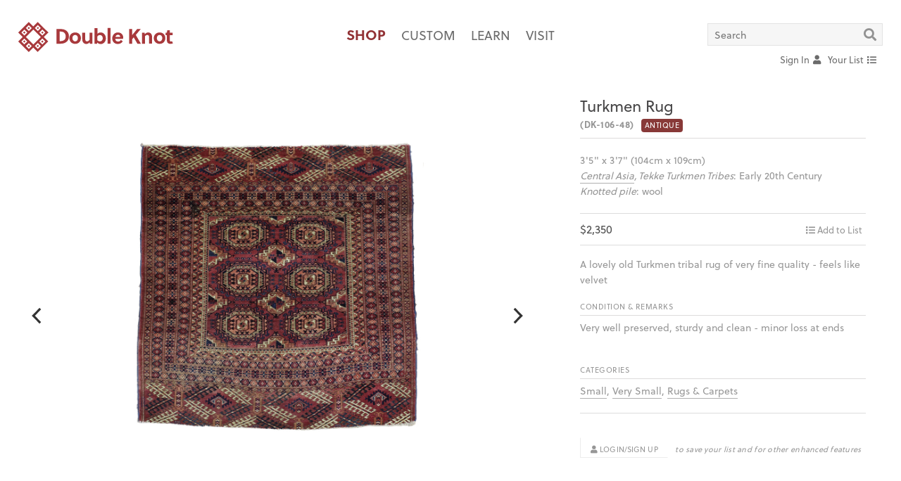

--- FILE ---
content_type: text/html; charset=UTF-8
request_url: https://double-knot.com/shop/DK-106-48/
body_size: 6614
content:
<!DOCTYPE html>
<!--[if lt IE 7]>		<html lang="en-us" class="no-js ie ie-lte10 ie-lte9 ie-lte8 ie-lte7 ie-lte6"> <![endif]-->
<!--[if IE 7]>			<html lang="en-us" class="no-js ie ie-lte10 ie-lte9 ie-lte8 ie-lte7 ie7"> <![endif]-->
<!--[if IE 8]>			<html lang="en-us" class="no-js ie ie-lte10 ie-lte9 ie-lte8 ie8"> <![endif]-->
<!--[if IE 9]>			<html lang="en-us" class="no-js ie ie-lte10 ie-lte9 ie9"> <![endif]-->
<!--[if gt IE 9]><!-->	<html lang="en-us" class="no-js ie-gte10"> <!--<![endif]-->
<head>
	<meta http-equiv="Content-Type" content="text/html; charset=utf-8" />	<title>Double Knot | knot the same old rug store</title>
	<meta http-equiv="X-UA-Compatible" content="IE=edge,chrome=1">
	<meta http-equiv="Content-Language" content="en-us" />
	<meta http-equiv="Imagetoolbar" content="no" />
	<meta name="MSSmartTagsPreventParsing" content="true" />
	<meta name="distribution" content="Global" />
	<meta name="rating" content="general" />
	<meta name="language" content="en-us" />
	<meta name="robots" content="all" />
	<meta name="allow-search" content="all" />
	<meta name="googlebot" content="all" />
	<meta name="copyright" content="(c) 2026" />
	<meta name="abstract" content="" />
	<meta name="description" content="" />
	<meta name="keywords" content="" />
		<meta name="viewport" content="width=device-width, initial-scale=1.00" >
	<script>
	// https://stackoverflow.com/questions/43043113/how-to-force-reloading-a-page-when-using-browser-back-button
	window.addEventListener( "pageshow", function ( event ) {
		var historyTraversal = event.persisted || 
		( typeof window.performance != "undefined" &&  window.performance.navigation.type === 2 );
		if ( historyTraversal ) {
			window.location.reload();
		}
	});
	(function(d) {
		var config = {
			kitId: 'yxl5upk',
			scriptTimeout: 3000,
			async: true
		},
		h=d.documentElement,t=setTimeout(function(){h.className=h.className.replace(/\bwf-loading\b/g,"")+" wf-inactive";},config.scriptTimeout),tk=d.createElement("script"),f=false,s=d.getElementsByTagName("script")[0],a;h.className+=" wf-loading";tk.src='https://use.typekit.net/'+config.kitId+'.js';tk.async=true;tk.onload=tk.onreadystatechange=function(){a=this.readyState;if(f||a&&a!="complete"&&a!="loaded")return;f=true;clearTimeout(t);try{Typekit.load(config)}catch(e){}};s.parentNode.insertBefore(tk,s)
		})(document);
	</script>
	<link rel="alternate" type="application/rss+xml" title="RSS" href="https://double-knot.com/feed.rss">
	<link href="/favicon.png" type="image/x-icon" rel="icon"/><link href="/favicon.png" type="image/x-icon" rel="shortcut icon"/><script type="text/javascript">
//<![CDATA[
var JS = {"APP_PATH":"https:\/\/double-knot.com\/","APP_PATH_CURRENT":"https:\/\/double-knot.com\/products\/DK-106-48\/public_view\/"};
//]]>
</script>
	<script type="text/javascript" src="/js/plugins.min.js"></script>
	<script type="text/javascript" src="/js/scripts.min-dk-2023-09-01.js"></script>

	<link rel="stylesheet" type="text/css" href="/css/dk-2024-12-10-base.css"/>
	<link rel="stylesheet" type="text/css" href="/css/dk-2024-12-10-custom.css"/>
	<link rel="stylesheet" type="text/css" href="/css/dk-2024-12-10-breakpoints.css"/>
	<link rel="stylesheet" type="text/css" href="/css/dk-2024-12-10-tweaks.css"/>
	<script src="//kit.fontawesome.com/4fd7195ac5.js" crossorigin="anonymous"></script>
</head>
<body id="body" class="body | shop-custom |  shop shop-view"><style type="text/css">
#header-list[data-count='0'] .btn.counter {
	display: none;
	}
#header-account {
	position: relative;
	overflow: visible;
	}
#header-account ul.sub-menu {
	position: absolute;
	z-index: 100;
	top: 30px; right: 0px;
	background: #fff;
	padding-bottom: 20px;
	padding-right: 5px;
	padding-left: 20px;
	min-width: 160px;
	overflow: visible;
	display: none;
	}
#header-account ul.sub-menu > li {
	height: auto;
	width: 100%;
	display: block;
	}
#header-account:hover ul.sub-menu {
	display: block;
	}

body.shop-custom.page-id--homepage .site-header-mainmenu .sub-menu a,
body.shop-custom.page-id--homepage .site-header-mainmenu .sub-menu a:link,
body.shop-custom.page-id--homepage .site-header-mainmenu .sub-menu a:visited,
body.shop-custom.page-id--homepage .site-header-utilities .sub-menu li a {
    color: #6b6b6b;
	}

@media screen and (max-width: 767px) {
	ul.site-header-utilities {
    height: 40px;
	}
	.site-header-utilities #site-header-links {
    top: 35px;
	}
}
</style>
<!-- DK «» HEADER ––––––––––––––––––––––––––– -->
<header class="container | site-header">
	<a href="/" class="site-header-branding | flex-item"><img src="/img/doubleknot.svg" width="auto" height="auto" alt="Double Knot"/></a><ul class="site-header-mainmenu | flex-item"><li class=""><a href="/shop/" class="is-current"><span>Shop</span></a></li><li class=""><a href="/shop/custom/" class=""><span>Custom</span></a></li><li class=""><a href="/learn" class=""><span>Learn</span></a></li><li class=""><a href="/visit/" class=""><span>Visit</span></a></li></ul><ul class="site-header-utilities | flex-item"><form id="dk-quicksearch" method="post" action="/shop" autocomplete="off"><li id="header-search" class="dk-2021"><input type="text" name="data[Search][keyword]" value="" placeholder="Search" id="dk-quicksearch-keyword"><a href="#/search" class="search-icon" id="dk-quicksearch-submit"><i class="fas fa-search"></i></a></li></form><div id="site-header-links"><li id="header-search-more"><a href="#/search-more">Advanced Search</a></li><li id="header-account"><a href="/login"><span class='text-label'>Sign In </span><i class="fas fa-user" style='margin-left: 2px;'></i></a></li><li id="header-list" data-count="0"><a href="/guest/list/"><span class="text-label">Your List </span><i class="fas fa-list" style="margin-left: 2px;"></i><span class="btn btn--pill | counter">0</span></a></li></div></ul></header>
<!-- DK «» MAIN ––––––––––––––––––––––––––––––––––––––––– --><div id="body_wrap" class="clearfix"><nav id="shopFilters" class="shop-filters | js-hidden">
	<div id="shopFiltersOptions" class="shop-filters-options">
		<a class="filters-button icon icon-close" id="shopFiltersOptionsClose" href="#/close">&nbsp;</a>
		<div class="shop-filters-headers -- CATEGORIES -- not-mobile">
			
			<div class="container">
				
				<div class="shop-filter-header-column">
					<header class="shop-filters-options-header"><h4>Size Range</h4></header>
									</div>
				<div class="shop-filter-header-column">
					<header class="shop-filters-options-header"><h4>Type</h4></header>
									</div>
				<div class="shop-filter-header-column">
					<header class="shop-filters-options-header"><h4>Origin</h4></header>
									</div>
				<div class="cf"></div>
			</div>
		</div>
		<div class="shop-filters-lists -- CATEGORIES">
<form id="shopFilterOptionsForm" method="post" action="/shop">
			<div class="container">
				<div class="shop-filter-lists-column shop-filters-options-column">
					<div class="shop-filter-header-column -- mobile-only">
						<header class="shop-filters-options-header"><h4>Size Range</h4></header>
					</div>
					<ul class="shop-filters-options-list SIZE">
						<li><input type="checkbox" name="options-size" id="options-size-93" value="very-small" class="filters-option" /><label for="options-size-93"><span class="icon"></span>Very Small &nbsp; <i>(up to 3' x 4')</i></label></li><li><input type="checkbox" name="options-size" id="options-size-1" value="small" class="filters-option" /><label for="options-size-1"><span class="icon"></span>Small &nbsp; <i>(up to 4' x 7')</i></label></li><li><input type="checkbox" name="options-size" id="options-size-3" value="medium" class="filters-option" /><label for="options-size-3"><span class="icon"></span>Medium &nbsp; <i>(up to 7' x 10')</i></label></li><li><input type="checkbox" name="options-size" id="options-size-2" value="large" class="filters-option" /><label for="options-size-2"><span class="icon"></span>Large &nbsp; <i>(up to 9' x 12')</i></label></li><li><input type="checkbox" name="options-size" id="options-size-4" value="very-large" class="filters-option" /><label for="options-size-4"><span class="icon"></span>Very Large &nbsp; <i>(over 9' x 12')</i></label></li><li><input type="checkbox" name="options-size" id="options-size-6" value="wide-long" class="filters-option" /><label for="options-size-6"><span class="icon"></span>Wide & Long &nbsp; <i>(wider than 4')</i></label></li><li><input type="checkbox" name="options-size" id="options-size-5" value="narrow-long" class="filters-option" /><label for="options-size-5"><span class="icon"></span>Narrow & Long &nbsp; <i>(narrower than 4')</i></label></li>					</ul>
				</div>
				<div class="shop-filter-lists-column shop-filters-options-column">
					<div class="shop-filter-header-column -- mobile-only">
						<header class="shop-filters-options-header"><h4>Type</h4></header>
					</div>
					<ul class="shop-filters-options-list TYPE">
						<li><input type="checkbox" name="options-type" id="options-type-11" value="kilims" class="filters-option" /><label for="options-type-11"><span class="icon"></span>Kilims</label></li><li><input type="checkbox" name="options-type" id="options-type-12" value="rugs-carpets" class="filters-option" /><label for="options-type-12"><span class="icon"></span>Rugs & Carpets</label></li><li><input type="checkbox" name="options-type" id="options-type-7" value="shag" class="filters-option" /><label for="options-type-7"><span class="icon"></span>Shag &nbsp; <i>(Berber rugs, Turkish tulus, etc.)</i></label></li><li><input type="checkbox" name="options-type" id="options-type-13" value="stripes-bands" class="filters-option" /><label for="options-type-13"><span class="icon"></span>Stripes & Bands</label></li><li><input type="checkbox" name="options-type" id="options-type-56" value="plain-simple" class="filters-option" /><label for="options-type-56"><span class="icon"></span>Plain & Simple</label></li><li><input type="checkbox" name="options-type" id="options-type-9" value="textiles" class="filters-option" /><label for="options-type-9"><span class="icon"></span>Textiles, Blankets, etc</label></li><li><input type="checkbox" name="options-type" id="options-type-14" value="trappings" class="filters-option" /><label for="options-type-14"><span class="icon"></span>Trappings, etc</label></li>					</ul>
				</div>
				<div class="shop-filter-lists-column shop-filters-options-column">
					<div class="shop-filter-header-column -- mobile-only">
						<header class="shop-filters-options-header"><h4>Origin</h4></header>
					</div>
					<ul class="shop-filters-options-list ORIGIN">
						<li><input type="checkbox" name="options-origin" id="options-origin-17" value="turkey" class="filters-option" /><label for="options-origin-17"><span class="icon"></span>Turkey <i>(Anatolia)</i></label></li><li><input type="checkbox" name="options-origin" id="options-origin-20" value="iran" class="filters-option" /><label for="options-origin-20"><span class="icon"></span>Iran <i>(Persia)</i></label></li><li><input type="checkbox" name="options-origin" id="options-origin-19" value="caucasus" class="filters-option" /><label for="options-origin-19"><span class="icon"></span>The Caucasus <i>(Azerbaijan, Georgia & Armenia)</i></label></li><li><input type="checkbox" name="options-origin" id="options-origin-15" value="central-asia" class="filters-option" /><label for="options-origin-15"><span class="icon"></span>Central Asia</label></li><li><input type="checkbox" name="options-origin" id="options-origin-16" value="morocco" class="filters-option" /><label for="options-origin-16"><span class="icon"></span>Morocco <i>& NORTH AFRICA</i></label></li><li><input type="checkbox" name="options-origin" id="options-origin-18" value="southeast-europe" class="filters-option" /><label for="options-origin-18"><span class="icon"></span>Southeast Europe <i>(the Balkan Peninsula)</i></label></li><li><input type="checkbox" name="options-origin" id="options-origin-21" value="other" class="filters-option" /><label for="options-origin-21"><span class="icon"></span>Other</label></li>					</ul>
				</div>
				<div class="cf"></div>
			</div>
</form>
		</div>
		<div class="shop-filters-headers -- search-refinements">
			<div class="container">
			<div class="container-inner">
				
				<div class="shop-filter-header-column">
					<div class="shop-filters-options-search -- SEARCH-ANTIQUES" style="margin: 0 0;">
												<div class="search-dimension-col -- antiques" style="text-align: left;">
														<label class="label-radio">
								<input type="checkbox" value="antiques" class="search-size-antiques" name="options-antiques"  /> 
								&nbsp;Show Antiques only<br />
								<i>(exclude rugs that are not ANTIQUE)</i>
							</label>
							<div class="cf"></div>
						</div>
					</div>
				</div>
				<div class="shop-filter-header-column">&nbsp;</div>
				<div class="shop-filter-header-column">&nbsp;</div>
				
				<!--
				<div class="shop-filter-header-column">
					<div class="shop-filters-options-search -- SEARCH-SALE" style="margin: 0 0;">
						<div class="search-dimension-col -- sale" style="text-align: right;">
							<a href="/shop/sale" class="btn btn--white">View the Sale</a>
							<div class="cf"></div>
						</div>
					</div>
				</div>
				-->
				
				<!-- <div class="shop-filter-header-column">
					<div class="shop-filters-options-search -- SEARCH-ARRIVALS" style="margin: 0 0;">
												<div class="search-dimension-col -- arrivals" style="text-align: left;">
														<label class="label-radio">
								<input type="checkbox" value="arrivals" class="search-size-arrivals" name="options-arrivals"  /> 
								&nbsp;Show New Arrivals only<br />
								<i>(Exclude rugs that are not NEW ARRIVALS)</i>
							</label>
							<div class="cf"></div>
						</div>
					</div>
				</div> -->
				<div class="cf"></div>

			</div>
			</div>
		</div>
		<div class="shop-filters-headers -- search-dimensions" style="padding-top: 0;">
			<div class="container">
				<div class="shop-filter-header-column -- SEARCH-HEADER-DIMENSIONS">
					<div class="shop-filters-options-search -- SEARCH-DIMENSIONS">
						<h5 class="text-default"><b class="text-upper">SEARCH BY SIZE:</b> <i>(for best results, be as flexible as possible)</i></h5>
						<div style="position: relative;">
														<div class="search-dimension-col -- choose">
																<label class="label-dimension">Choose:</label>
								<label class="label-radio"><input type="radio" value="feet" class="search-size-type" name="data['Search']['type']" checked /> &nbsp;FT</label>
								<label class="label-radio"><input type="radio" value="inches" class="search-size-type" name="data['Search']['type']"  /> &nbsp;IN</label>
								<label class="label-radio"><input type="radio" value="centimeters" class="search-size-type" name="data['Search']['type']"  /> &nbsp;CM</label>
								<div class="cf"></div>
							</div>
							<div class="search-dimension-col -- width">
								<label class="label-dimension">Width:</label>
								<input class="input-dimension" type="text" id="size-search-width" placeholder="min" name="data['Search']['width_min']" value="" />
								<span class="input-spacer"> to </span>
								<input class="input-dimension" type="text" id="size-search-width-max" placeholder="max" name="data['Search']['width_max']" value="" />
								<div class="cf"></div>
							</div>
							<div class="search-dimension-col -- length">
								<label class="label-dimension">Length:</label>
								<input class="input-dimension" type="text" id="size-search-length" placeholder="min" name="data['Search']['length_min']" value="" />
								<span class="input-spacer"> to </span>
								<input class="input-dimension" type="text" id="size-search-length-max" placeholder="max" name="data['Search']['length_max']" value="" />
								<div class="cf"></div>
							</div>
							<div class="cf"></div>
						</div>
					</div>
				</div>
				<div class="shop-filter-header-column -- SEARCH-HEADER-KEYWORD">
					<div class="shop-filters-options-search -- SEARCH-KEYWORD">
						<b class="text-default text-upper">SEARCH BY KEYWORD OR REF NO:</b>
						<input type="text" name="data['Search']['length_min']" value="" placeholder="Keyword" id="search-keyword" style="width: 100%; margin-bottom: 0px;" />
					</div>
					<div class="shop-filters-submit-column CLEAR">
						<a class="btn btn--white" id="shopFilterOptionsFormClear" href="#/reset"><i class="icon icon-12 icon-close"></i> Clear All</a>
						<div class="cf"></div>
					</div>
					<div class="shop-filters-submit-column SUBMIT">
						<div class="btn--medium btn--red" id="shopFilterOptionsFormSubmit">SUBMIT</div>
						<div class="cf"></div>
					</div>
					<div class="cf"></div>
				</div>
				<div class="cf"></div>
			</div>
		</div>
		<!--
		<div class="shop-filters-submit">
			<div class="shop-filter-lists-column" style="width: 100%;">
				<div class="container">
					<div class="shop-filters-submit-column -- not-mobile">
						&nbsp;
					</div>
					<div class="shop-filters-submit-column SUBMIT">
						<div class="btn--medium btn--red" id="shopFilterOptionsFormSubmit">SUBMIT</div>
					</div>
					<div class="shop-filters-submit-column CLEAR">
						<a class="btn btn--white" id="shopFilterOptionsFormClear" href="#/reset"><i class="icon icon-12 icon-close"></i> Clear All</a>
					</div>
					<div class="cf"></div>
				</div>
			</div>
		</div>
		-->
	</div>
</nav>
<style>
.corner-ribbon.marked-sale {
    left: -60px;
    width: 220px;
	}
@media screen and (max-width: 767px) {
	.corner-ribbon.marked-sale {
    	top: 80%;
		}
}
</style>
<div class="shop-itemdetail container cf | rug-requested ">
	<div class="itemdetail-carousel">
						<div id="slideshow-6945" class="carousel" data-flickity='{ "accessibility": true, "wrapAround": true, "imagesLoaded": true, "setGallerySize": true, "adaptiveHeight": true, "cellAlign": "center", "pageDots": false, "prevNextButtons": true, "autoPlay": false, "selectedAttraction": 0.007, "friction": 0.15, "draggable": false }'><div class="carousel-cell"><a href="/files/products/59e7aa9bed53a/dk-106-48_-2.jpg" class="fancybox-trigger" rel="gallery" title=""><img src="/files/products/59e7aa9bed53a/dk-106-48_-2.jpg"class="carousel-image" id="slide_16112" alt="" data-link="" data-text="" data-index="0"/></a></div><div class="carousel-cell"><a href="/files/products/59e7aa9bed53a/dk-106-48--13.jpg" class="fancybox-trigger" rel="gallery" title=""><img src="/files/products/59e7aa9bed53a/dk-106-48--13.jpg"class="carousel-image" id="slide_16113" alt="" data-link="" data-text="" data-index="1"/></a></div><div class="carousel-cell"><a href="/files/products/59e7aa9bed53a/dk-106-48--14.jpg" class="fancybox-trigger" rel="gallery" title=""><img src="/files/products/59e7aa9bed53a/dk-106-48--14.jpg"class="carousel-image" id="slide_16114" alt="" data-link="" data-text="" data-index="2"/></a></div></div><script>
$(document).ready( function() {
	$('.fancybox-trigger').fancybox({ 
	
	});
});
</script>		<!-- <div class="carousel-note"><p class="text-grey-light"><i>click to enlarge images</i></p></div> -->
	</div>
	<div class="itemdetail">
		<h2>Turkmen Rug</h2>
		<div class="h5 cf | title-sub">
			<div>
				<b class="item-uid">(DK-106-48)</b>
									&nbsp; <span class="label | dk-red">Antique</span>
											</div>
						<div style="clear: both;"></div>
		</div>
		
<!-- DIMENSIONS/STRUCTURE/AGE/MATERIALS -->
		<div class="itemdetail-details" >
			<dl>
				<dd>3'5" x 3'7" (104cm x 109cm)<br /><i class="item-region"><a href="/shop/filtered/by/central-asia">Central Asia</a>, Tekke Turkmen Tribes</i>: Early 20th Century<br /><i class="item-stucture">Knotted pile</i>: wool</dd>
			</dl>
			
			<!-- STATUS/PRICE -->
			<style type="text/css">
				.item-actions { margin-top: 0; }
			</style>
			<div class="item-price-wrap">
				<div class="item-price">
					$2,350				</div>
				<div class="itemdetail-actions">
					<div class="relative | item-actions | " aria-hidden="false" style="float: right;"><div class="addtofolio | add-to-list has-hovers | guest"><a href='/guest/list/add/59e7aa9bed53a/' data-action='/guest/list/add/59e7aa9bed53a/' class='list-add'><i class='fas fa-list'></i> <label>Add to List</label></a><a href='/guest/list/remove/59e7aa9bed53a/' data-action='/guest/list/remove/59e7aa9bed53a/' class='list-remove'><i class='fas fa-check-circle'></i> <label>In Your List</label></a></div></div>				</div>
				<div style="clear: both;"></div>
			</div>
		</div>
		
<!-- DESCRIPTION -->
		<div class="itemdetail-details -- rug-description">
			<dl>
				<dd>
				<span class="item-description">
										A lovely old Turkmen tribal rug of very fine quality - feels like velvet														</span>
				</dd>
			</dl>

			
						<dl>
				<dt class="h5">Condition & Remarks</dt>
				<dd style="margin-top: 6px; clear: both;">
										<span class="item-condition">Very well preserved, sturdy and clean - minor loss at ends</span>
					<br /><br />
														</dd>
			</dl>
			
<!-- CATEGORIES -->
						<dl>
				<dt class="h5">Categories</dt>
				<dd style="margin-top: 6px; display: block; float: none; clear: both;"><a href="/shop/filtered/by/small">Small</a>, <a href="/shop/filtered/by/very-small">Very Small</a>, <a href="/shop/filtered/by/rugs-carpets">Rugs & Carpets</a></dd>
			</dl>
									<div class="itemdetail-footer">
				<div style="clear: both;"></div>
				<div class="login-wrap" style="margin-top: 0; padding-top: 0;">
					<p><a href="/login" class="btn btn--small btn--white | login-button"><i class="fas fa-user" aria-hidden="true"></i> Login/Sign Up</a> <i>to save your list and for other enhanced features</i></p>
				</div>
			</div>
					</div>
	</div>
</div>

		
<script>
$('document').ready( function() {
	// Guest List
	$('.item-actions .add-to-list a').on('click', function(e) {
		e.preventDefault();
		var _url = null; // $(this).attr('href');
		var _action = $(this).data('action');
		var _count = 0;

		var $parent = $(this).parents('.item-actions');
		var $modal_wrapper = $('#modalWrap');
		var $modal_content = $('.modal');
		var $modal_loader  = $('.lds-ring');
		
		_url = _action;
		if( $parent.hasClass( 'item-in-folio' ) ) {
			
		} else {
			$modal_wrapper.removeClass('is-hidden');
			$modal_loader.removeClass('is-hidden');
			$modal_content.addClass('modal-list');
		}

		$.ajax({
			url: _url,
			method: "POST",
			dataType: 'html',
			beforeSend: function() {
				
			},
		})
		.done( function( data ) {
			
		})
		.fail( function() {
			
		})
		.success( function( data ) {
			
		})
		.complete( function( response ) {
			if( $parent.hasClass( 'item-in-folio' ) ) {
				// Removed
				$parent.removeClass('item-in-folio');
				_count = $('#header-list').data('count');
				_count = _count-1;
				$('#header-list').data('count', _count);
				$('#header-list').attr('data-count', _count);
				$('#header-list .btn.counter').html( _count );

			} else {
				// Added
				$parent.addClass('item-in-folio');
				_count = $('#header-list').data('count');
				_count = _count+1;
				$('#header-list').data('count', _count);
				$('#header-list').attr('data-count', _count);
				$('#header-list .btn.counter').html( _count );

				$.ajax({
					url: JS.APP_PATH + "guest/list/modal/",
					method: "GET",
					dataType: 'html',
					beforeSend: function() {
						
					},
				})
				.done( function( data ) {
					
				})
				.fail( function() {
					
				})
				.success( function( data ) {
					$modal_loader.addClass('is-hidden');
					$('#modalContent').prepend(data);
				})
				.complete( function( response ) {
					
				});
			}
		});
	});
});
</script>
<!-- END / View -> Products: public_view --></div><!-- Element -> Layout: global-layout-footer -->
<footer class="site-footer">
	<!--
	<ul class="horizontal site-mainmenu site-footer-mainmenu">
		<li class=""><a href="/shop/">Shop</a></li><li class=""><a href="/learn">Learn</a></li><li class=""><a href="/visit/">Visit</a></li>	</ul>
	-->
	<p class="small">© 2008 – 2026 <a href="https://double-knot.com">Double Knot</a> &nbsp;/&nbsp; <a href="http://www.google.com/maps/place/Double+Knot/@40.719064,-74.005609,17z/data=!4m6!1m3!3m2!1s0x89c2598aa43218c3:0x990233c6e50712e1!2sDouble+Knot!3m1!1s0x89c2598aa43218c3:0x990233c6e50712e1">13 White Street, New York, NY 10013</a> &nbsp;/&nbsp; P <a href="tel:212-966-9113">212.966.9113</a><!-- &nbsp;/&nbsp; <a href="://www.double-knot.com/">www.double-knot.com</a>--></p>
	<!--
	<p class="small"><a href="/login" class="">Sign In / Sign Up</a></p>
	-->
</footer>
<!-- END / Element -> Layout: global-layout-footer --><!-- Element -> Layout: global-layout-modal -->
<div id="modalWrap" class="modal-wrap is-hidden">
	<div id="modal" class="modal">
		<i id="modalEmblem" class="modal-emblem"><img src="/img/doubleknot-mark.svg" width="auto" height="auto" alt=""/></i>
		<i id="modalClose" class="icon icon-close modal-close"></i>
		<div id="modalContent" class="modal-content">
			<div id="modalContent">
				<!-- CONTENT IS AJAXED -->
			</div>
		</div>
		<div class="lds-ring | is-hidden">
			<div></div>
			<div></div>
			<div></div>
			<div></div>
		</div>
	</div>
	<div id="modalMask" class="modal-mask"></div>
</div>
<!-- END / Element -> Layout: global-layout-modal --><script>
  (function(i,s,o,g,r,a,m){i['GoogleAnalyticsObject']=r;i[r]=i[r]||function(){
  (i[r].q=i[r].q||[]).push(arguments)},i[r].l=1*new Date();a=s.createElement(o),
  m=s.getElementsByTagName(o)[0];a.async=1;a.src=g;m.parentNode.insertBefore(a,m)
  })(window,document,'script','https://www.google-analytics.com/analytics.js','ga');
  ga('create', 'UA-76368909-1', 'auto');
  ga('send', 'pageview');
</script>
</body>
</html>


--- FILE ---
content_type: text/css
request_url: https://double-knot.com/css/dk-2024-12-10-custom.css
body_size: 3189
content:
@charset "UTF-8";
body.filters-active .shop-filters {
    top: 160px;
}

.shop-listing .shop-header {
	width: 60%;
	margin: 0 20% 40px 20%;
	text-align: center;
}


body.shop-custom.page-template--page .wrap-outter .slideshow.slideshow-default header {
	margin-right: -100px;
    margin-left: 100px;
}
.slideshow-default .slideshow-carousel {
    margin-right: -100px;
    margin-left: 100px;
}
.slideshow-default .slideshow-caption,
.CONTENT-BLOCK .slideshow.slideshow-default .slideshow-caption {
    text-align: right;
    left: -160px;
    width: 220px;
}
.CONTENT-BLOCK .slideshow.slideshow-default .flickity-prev-next-button.previous {
    left: -60px;
}
.CONTENT-BLOCK .slideshow.slideshow-default .flickity-prev-next-button.next {
    right: -60px;
}


body.shop-custom {

}
body.shop-custom .site-header {
	background: transparent;
	background: linear-gradient(180deg, rgba(255,255,255,.9) 0%, rgba(255,255,255,.6) 65%, rgba(255,255,255,0) 100%);
	border-bottom: none;
}
body.shop-custom .site-header .site-header-branding,
body.shop-custom .site-header .site-header-utilities {
	flex-basis: 20%;
}
body.shop-custom .site-header-mainmenu a, 
body.shop-custom .site-header-mainmenu a:link, 
body.shop-custom .site-header-mainmenu a:visited,
body.shop-custom .site-header-utilities li a {
	color: #6b6b6b;
	letter-spacing: initial
}
body.shop-custom .site-header-mainmenu .is-current,
body.shop-custom .site-header-mainmenu .is-current:link,
body.shop-custom .site-header-mainmenu .is-current:visited,
body.shop-custom .site-header-mainmenu .is-current:hover,
body.shop-custom .site-header-mainmenu .is-current:focus,
body.shop-custom .site-header-mainmenu .is-current:active {
	font-weight: 600;
    color: #923235 !important;

font-size: 20px;
padding-top: 0px;
line-height: 98px;
}
@media screen and (max-width: 767px) {
	.site-header .site-header-mainmenu.flex-item {
    	margin-left: -5px;
    	margin-right: 5px;
		}
	body.shop-custom .site-header-mainmenu .is-current,
	body.shop-custom .site-header-mainmenu .is-current:link,
	body.shop-custom .site-header-mainmenu .is-current:visited,
	body.shop-custom .site-header-mainmenu .is-current:hover,
	body.shop-custom .site-header-mainmenu .is-current:focus,
	body.shop-custom .site-header-mainmenu .is-current:active {
		line-height: initial;
		}
}

body.shop-custom .site-header-mainmenu .is-current span {
    border-color: #923235;
margin-top:  -1px;
border-color: transparent;
}

body.shop-custom .site-header-mainmenu a {
    padding: 5px 7px;
padding: 5px 10px;
}
@media screen and (max-width: 767px) {
	
	body.shop-custom .site-header-mainmenu a {
    	padding: 5px 5px;
	}
}
body.shop-custom .site-header-mainmenu a span {
	padding: 0px 1px 3px 1px;
	border-bottom: 2px solid transparent;
}
body.shop-custom .site-header-utilities #header-search #dk-quicksearch-keyword {
    border: 1px solid #e3e3e3;
}

.site-header-utilities #header-search .search-icon {
    color: #929292;
}

body.shop-custom #body_wrap {
    /*margin-top: 0px;*/
}
body.shop-custom .jumbo--shop {
    position: fixed;
	z-index: 11;
    top: 0;
    width: 100%;
    height: 115px;
    background-color: #ffffff;
    background-position: top center;
}
body.shop-custom .jumbo--shop + .main-submenu {
	position: fixed;
	z-index: 11;
    top: 115px;
    width: 100%;
    height: 40px;
}
body.shop-custom .jumbo--shop + .main-submenu + .VIEW {
    margin-top: 80px;
}
body.shop-custom .jumbo--shop + .main-submenu + .grid.shop-listing,
body.shop-custom .jumbo--shop + .main-submenu + .container.shop-header {
    margin-top: 40px;
}
body.shop-custom .jumbo--shop + .main-submenu + .container.shop-header header.shop-header {
    padding-top: 40px;
}
body.shop-custom .main-submenu li {
    letter-spacing: 0.0275em;
    font-size: 11px;
    color: #6b6b6b;
}
body.shop-custom .main-submenu a:not(.btn--small) {
    color: #6b6b6b;
    padding: 15px 20px 0 20px;
    height: 40px;
    text-decoration: none;
}
body.shop-custom .main-submenu .menulinks a:hover,
body.shop-custom .main-submenu .menulinks a:focus {
    text-decoration: none;
}

body.shop-custom .menulinks .is-current,
body.shop-custom .menulinks .is-current:link, 
body.shop-custom .menulinks .is-current:visited,
body.shop-custom .menulinks .is-current:hover, 
body.shop-custom .menulinks .is-current:focus,
body.shop-custom .menulinks .is-current:active {
    color: #923235 !important;
}
body.shop-custom .menulinks .is-current span {
	font-weight: 600;
    border-bottom: 2px solid #923235;
    padding-bottom: 10px;
}




/* Custom / Home Page */
body.shop-custom.page-id--homepage {

}
body.shop-custom.page-id--homepage #body_wrap {
    margin-top: 0px;
}
body.shop-custom.page-id--homepage .site-header {
	background: rgba(255,255,255, 0);
	background: linear-gradient(180deg, rgba(0,0,0,.9) 0%, rgba(0,0,0,.6) 65%, rgba(0,0,0,0) 100%);
	border: 0px;
}
body.shop-custom.page-id--homepage .site-header .site-header-branding {

}
body.shop-custom.page-id--homepage .site-header-mainmenu a, 
body.shop-custom.page-id--homepage .site-header-mainmenu a:link, 
body.shop-custom.page-id--homepage .site-header-mainmenu a:visited,
body.shop-custom.page-id--homepage .site-header-utilities li a {
    color: #ffffff;
}
body.shop-custom.page-id--homepage .site-header-mainmenu .is-current,
body.shop-custom.page-id--homepage .site-header-mainmenu .is-current:link,
body.shop-custom.page-id--homepage .site-header-mainmenu .is-current:visited,
body.shop-custom.page-id--homepage .site-header-mainmenu .is-current:hover,
body.shop-custom.page-id--homepage .site-header-mainmenu .is-current:focus,
body.shop-custom.page-id--homepage .site-header-mainmenu .is-current:active {
    color: #ffffff !important;
}
body.shop-custom.page-id--homepage .site-header-mainmenu .is-current span {
    border-color: #ffffff;
border-color: transparent;
}


body.shop-custom.page-id--homepage:not(.logged-in) .shop-listing {
	min-height: 540px;
	min-height: 640px;
}
body.shop-custom.page-id--homepage:not(.logged-in) #modalContent .shop-listing {
	min-height: initial;
}
#custom-homepage-message { /* Sign-In block */
	position: absolute;
	z-index: 900;
	height: 100%;
	width: 100%;
	top: 0;
	right: 0;
	bottom: 0;
	left: 0;
	background: linear-gradient(180deg, rgba(255,255,255, 0.00) 0%, rgba(255,255,255, 0.70) 35%, rgba(255,255,255, 1.00) 100%);
}
#custom-homepage-message > .PAGE.VIEW.wrap-outter {
	margin-top: 210px;
	margin-top: 150px;
	}
#custom-homepage-message > .PAGE.VIEW.wrap-outter .wrap-inner h2 {
	line-height: 32px;
	text-align: center;
	}

body.shop-custom .home-jumbo {
    width: 100%;
    padding-bottom: 75%;
    padding: 0;
    max-height: 100vh;
    height: 100vh;
    overflow: hidden;
    /*
    padding-bottom: 66%;
    height: 0;
    */
}
@media screen and (max-width: 1260px) {
	body.shop-custom .home-jumbo {
    
    	padding-bottom: 66%;
    	height: 0;
	}
}

body.shop-custom .home-jumbo .home-jumbo-banner-text {
	margin-left: 0;
	height: 100%;
    width: 60%;
    left: 20%;
	}
.home-jumbo .home-jumbo-banner-text .wrap-narrow {
    max-width: 65%;
    width: 65%;
	}
.home-jumbo .home-jumbo-banner-text .wrap-narrow .banner-caption {
    
	}
.home-jumbo .home-jumbo-banner-text .wrap-narrow .banner-caption .banner-rule {
	border-bottom:  3px solid #fff;
	height: 1px;
	width: 40%;
	margin: 40px auto 0px auto;
	}
.home-jumbo .home-jumbo-banner-text .wrap-narrow .banner-buttons {
    
	}
.home-jumbo .home-jumbo-banner-text .wrap-narrow .banner-buttons .btn {
	min-height: initial;
	min-width: initial;
	width: 155px;
	height: auto;
	margin-left: 20px;
	margin-right: 20px;
	padding: 0 15px;

	font-weight: 500;
    font-size: 16px;
    letter-spacing: 1px;
    letter-spacing: initial;
    box-shadow: 0 3px 10px rgb(0 0 0 / 0.2);
	}

.home-jumbo .home-jumbo-banner-text h4 {
    margin-bottom: 6px;
    font-size: 16px;
	}
.home-jumbo .home-jumbo-banner-text h1 {
    margin-bottom: 10px;
	}
.home-jumbo .home-jumbo-carousel .home-jumbo-carousel-items {
	background: transparent;
	}

@media screen and (max-width: 560px) {
	.home-jumbo .home-jumbo-banner-text {
		width: 90%; left: 0; margin-left: 5%;
		}
	.home-jumbo .home-jumbo-banner-text h1 {
	    display: block;
		}
}


/* Custom / Pages */




/* product_list_custom.cpt */
.shop-listing .semantics {
    padding-right: 0;
    font-size: 16px;
    text-align: right;
    margin-top: 20px;
	}
.grid-search-btn {
	margin-left: 3%;
	margin-bottom: 60px;
	}
.grid-search-btn .btn {
	padding-left: 10px;
	padding-right: 10px;
	}
.shop-filters-header .search-new {
	margin-top: -4px;
	float: right;
	}
.shop-filters-header .search-clear {
    margin-top: -4px;
    margin-right: 20px;
	float: right;
	}

.grid-item .list-add, .grid-item.item-in-folio .list-remove {
	display: inline-block;
	letter-spacing: initial;
	}
.grid-item .list-remove, .grid-item.item-in-folio .list-add {
	display: none;
	}


body.shop-custom.page-template--page .wrap-outter .wrap-inner {
	width: 60%;
    margin-left: 20%;
    margin-right: 20%;
}

body.shop-custom.page-template--page .wrap-outter header {
    /*width: 100% !important;*/
    margin-left: auto;
    margin-right: auto;
    text-align: left;
    margin-bottom: 80px;
}
body.page-article.shop-custom.page-template--page .wrap-outter header {
	width: 100% !important;
}
body.shop-custom.page-template--page .wrap-outter .slideshow header {
    width: 100% !important;
    }
body.shop-custom.page-template--page header h1, 
body.shop-custom.page-template--page header h2,
body.shop-custom.page-template--page header h3,
body.shop-custom.page-template--page header h4 {
	margin-bottom: 10px;
}
body.shop-custom.page-template--page header .lede {
	font-size: 20px;
}
body.shop-custom.page-template--page .wrap-outter h1 {
	font-weight: bold;
	color: #5D5D5D;
}
body.shop-custom.page-template--page .wrap-outter h2 {
	font-size: 18px;
}

body.shop-custom .page-articles {
	display: flex;
	flex-direction: row;
	flex-wrap: wrap;
	flex-flow: row wrap;
	justify-content: flex-start;
	align-items: flex-start;
	align-content: flex-start;
	margin-bottom: 40px;
	margin-left:  -10px;
	margin-right:  -10px;
    margin-left: -15%;
    margin-right: -15%;
}
body.shop-custom .page-articles article {
	display: flex;
	width: 33%;
	flex-basis: 33%;
	flex-direction: column;
	flex-wrap: nowrap;
	flex-flow: column nowrap;
	justify-content: flex-start;
	align-self: flex-start;
	align-items: flex-start;
	align-content: flex-start;
	margin: 0 0 10px 0;
	padding: 20px 20px;
	text-align: left;
	background: transparent;
}
body.shop-custom .page-articles article:nth-child(3n+4) {
	clear: both;
}


.slideshow header {
	margin-bottom: 40px !important;
	padding-left: 10%;
}

body.page-article .jumbo--shop + .main-submenu {
    display: none;
}


.page-header-alt,
body.page-article.shop-custom.page-template--page .wrap-outter header.page-header-alt {
	position: relative;
	width: 60% !important;
}
.page-header-alt .nav-back-link {
	/*position: absolute;
	top: 0px;
	left: -180px;
	font-style: italic;*/
	position: relative;
	left: 0px;
}
.nav-back-footer {
	margin-left: 90px;
	font-style: italic;
}
.nav-item-back {
	margin-left: 40px;
	margin-bottom: 40px;
	font-style: italic;
}

@media screen and (max-width: 1100px) {
	.page-header-alt,
	body.page-article.shop-custom.page-template--page .wrap-outter header.page-header-alt {
		width: 90% !important;
	}
	.page-header-alt .nav-back-link,
	body.page-article.shop-custom.page-template--page .wrap-outter header.page-header-alt .nav-back-link {
		position: relative;
		left: 0px;
	}
	.nav-back-footer {
		margin-left: 40px;
	}
}

@media screen and (max-width: 560px) {
	body.shop-custom .site-header,
	body.shop-custom.page-id--homepage .site-header {
	    background: transparent;
	    background: linear-gradient(180deg, rgba(255,255,255,.9) 0%, rgba(255,255,255,.6) 65%, rgba(255,255,255,0) 100%);
	    border-bottom: none;
	}
	body.shop-custom .site-header-mainmenu a, body.shop-custom .site-header-mainmenu a:link, body.shop-custom .site-header-mainmenu a:visited, body.shop-custom .site-header-utilities li a,
	body.shop-custom.page-id--homepage .site-header-mainmenu .is-current, body.shop-custom.page-id--homepage .site-header-mainmenu .is-current:link, body.shop-custom.page-id--homepage .site-header-mainmenu .is-current:visited, body.shop-custom.page-id--homepage .site-header-mainmenu .is-current:hover, body.shop-custom.page-id--homepage .site-header-mainmenu .is-current:focus, body.shop-custom.page-id--homepage .site-header-mainmenu .is-current:active {
    	color: #6b6b6b !important;
	}
	.is-current,
	body.shop-custom .site-header-mainmenu .is-current, body.shop-custom .site-header-mainmenu .is-current:link, body.shop-custom .site-header-mainmenu .is-current:visited, body.shop-custom .site-header-mainmenu .is-current:hover, body.shop-custom .site-header-mainmenu .is-current:focus, body.shop-custom .site-header-mainmenu .is-current:active {
    	color: #923235 !important;
	}
	.home-jumbo .home-jumbo-banner-text .wrap-narrow .banner-caption {
    	margin-top: 40px;
	}
	.home-jumbo .home-jumbo-banner-text .wrap-narrow .banner-caption .banner-rule {
    	margin: 20px auto 0px auto;
	}
}



/*  SHOP GRID UPDATES */
.grid.shop-listing .semantics {
    padding-right: 2%;
    font-size: 16px;
    text-align: right;
	}
.grid-search-btn {
	margin-left: 3%;
	margin-bottom: 60px;
	}
.grid-search-btn .btn {
	padding-left: 10px;
	padding-right: 10px;
	}
.shop-filters-header .search-new {
	margin-top: -4px;
	float: right;
	}
.shop-filters-header .search-clear {
    margin-top: -4px;
    margin-right: 20px;
	float: right;
	}

.grid-item .list-add, .grid-item.item-in-folio .list-remove {
	display: inline-block;
	letter-spacing: initial;
	}
.grid-item .list-remove, .grid-item.item-in-folio .list-add {
	display: none;
	}


.listitem-image--shop .corner-ribbon.top-left {
    left: -50px;
}
/*
.listitem-image--shop .corner-ribbon.top-left p {
    text-indent: 3em;
    text-align: center;
}*/

.container.shop-header {
    margin-top: 40px;
    text-align: center;
}

.shop-listing.grid:before, .shop-listing.grid:after {
  content: initial;
  display: initial;
  line-height: 0;
  clear: both;
}
.shop-listing.grid:not(.list-view) {
  display: grid;
  /*grid-gap: 2%;*/
  grid-gap: 10px;
  grid-template-columns: repeat(6, 1fr); /* 16.6666666667 */
  /*
  grid-template-rows: 11.5%;
  grid-auto-rows: 11.5%;
  */
  grid-template-rows:  min-content 1fr min-content;
  grid-auto-rows: auto;

  width: 98%;
  padding-left: 2%;
  padding-bottom: 0px;
  margin-bottom: 0px;
  margin-left: 0;
  margin-right: 0;
}
.grid:not(.list-view) .grid-item {
  position: relative;
  overflow: hidden;
  float: none;
  max-width: 100%;
  padding: 0 0;
  
  flex: initial;
  display: flex;
  flex-direction: row;
  flex-wrap: wrap;
  flex-flow: row wrap;
  justify-content: flex-start;
  align-items: stretch;
  align-content: flex-start;
  text-align: left;
  grid-row: span 2 !important;
}
.grid:not(.list-view) .grid-item.featured {
  grid-column: span 2;
  grid-row: span 3;
  background: black;
}
.grid:not(.list-view) .grid-item.search {
  grid-column: span 2;
  grid-row: span 1;
  background: maroon;
}
.grid:not(.list-view) .grid-item.banner {
  grid-column: span 6;
  grid-row: span 2;
  background: seagreen;
}
@media screen and (max-width: 960px) {
	.shop-listing.grid:not(.list-view) {
  		grid-template-columns: repeat(4, 1fr); /* 16.6666666667 */
	}
}
@media screen and (max-width: 767px) {
	.shop-listing.grid:not(.list-view) {
  		grid-template-columns: repeat(2, 1fr); /* 16.6666666667 */
	}
}

.grid.shop-listing:not(.list-view) .grid-item-details {
	padding: 0px 20px 20px 20px;
	}
.grid.shop-listing:not(.list-view) .greybg.listitem-image.listitem-image--shop a.item-link,
.grid.shop-listing:not(.list-view) .greybg.listitem-image.listitem-image--folio a.item-link {
  	position: relative;
  	padding: 10px 10px 0px 10px;
  	text-align: center;
	}
.listitem-image--shop {
  padding: 0 0;
	}


.grid-item .list-add,
.grid-item.item-in-folio .list-remove {
    text-transform: initial;
	}
.grid-item .item-meta.meta-right {
    -webkit-flex: 1 0 50%;
    -ms-flex: 1 0 50%;
    flex: 1 0 50%;
	}
.grid-item .item-meta.meta-left {
	-webkit-flex: 1 0 50%;
    -ms-flex: 1 0 50%;
	flex: 1 0 50%;
	}


.addtofolio.has-hovers, .add-to-list.has-hovers, 
.item-price .h5, .item-price h5, .item-price b, .h5 .item-note {
	text-transform: initial;
}


section.shop-more-button {
	margin-top: 40px;
	text-align: center;
	}
section.shop-more-button .btn {
	padding-left: 40px;
	padding-right: 40px;
	}


.site-header-utilities #site-header-links {
    top: 70px;
	}

--- FILE ---
content_type: text/css
request_url: https://double-knot.com/css/dk-2024-12-10-breakpoints.css
body_size: 1122
content:
@charset "UTF-8";
@media screen and (max-width: 1260px) {

}


@media screen and (max-width: 1100px) {
	.wrap-outter .wrap-inner,
	body.shop-custom.page-template--page .wrap-outter .wrap-inner {
    	width: initial;
		margin-left: 40px;
		margin-right: 40px;
	}
	.CONTENT-BLOCK .text,
	.CONTENT-BLOCK .image,
	.CONTENT-BLOCK .slideshow {
    	max-width: initial !important;
    	width: 100% !important;
    	margin-left: 0% !important;
    	margin-right: 0% !important;
	}
	.CONTENT-BLOCK .text p {
    	max-width: 100% !important;
    	width: 100% !important;
    	margin: 0px auto 20px auto !important;
	}
}


@media screen and (max-width: 960px) {
	.slideshow-filmstrip .carousel-cell {
    	width: 33%;
	}
}


@media screen and (max-width: 767px) {
	.CONTENT-BLOCK .image img,
	.CONTENT-BLOCK .image.width-half.align-left img,
	.CONTENT-BLOCK .image.width-half.align-right img {
    	max-width: initial;
    	width: 100%;
    	float: none;
	}
	.CONTENT-BLOCK .image figcaption,
	.CONTENT-BLOCK .image.width-half.align-left figcaption,
	.CONTENT-BLOCK .image.width-half.align-right figcaption {
	    max-width: initial;
	    width: 100%;
	    float: none;
	    padding:  20px 0 0 0;
	}

	body.shop-custom .home-jumbo .home-jumbo-banner-text {
    	width: 90%;
    	left: 5%;
	}
	.home-jumbo .home-jumbo-banner-text .wrap-narrow .banner-buttons .btn {
		padding: 0 10px;
		margin-left: 10px;
    	margin-right: 10px;
    	width: 105px;
    	font-size: 14px;
	}
	.home-jumbo .home-jumbo-banner-text .wrap-narrow .banner-caption {
    	margin-top: 80px;
	}
	/*body.shop-custom.page-id--homepage:not(.logged-in) .shop-listing .grid-item {
		display: none;
	}*/
	body.shop-custom.page-id--homepage:not(.logged-in) #custom-homepage-message {
		position: relative;
		z-index: 20;
	}
	body.shop-custom.page-id--homepage:not(.logged-in) #custom-homepage-message > .PAGE.VIEW.wrap-outter {
    	margin-top: 20px;
	}

	.page-article-header .nav-back-link {
	    position: relative;
    	left: 0px;
	}
	.nav-back-footer {
    	margin-left: 40px;
	}
	.page-article-header .header-text {
    	width: 100%;
    	padding-top: 0px;
    	float: none;
    	clear: both;
	}
	.page-article-header .header-image {
    	width: 100%;
    	margin-top: 40px;
    	float: none;
    	clear: both;
	}

	.slideshow-default .slideshow-carousel {
	    margin-right: 0;
	    margin-left: 0;
	}
	.slideshow-default .slideshow-caption, .CONTENT-BLOCK .slideshow.slideshow-default .slideshow-caption {
		position: relative;
    	text-align: center;
    	left: 0px;
    	width: 80%;
    	top: 40px;
	}
}


@media screen and (max-width: 560px) {
	body.shop-custom .jumbo--shop {
    	position: absolute;
    	height: 175px;
	}
	body.shop-custom .jumbo--shop + .main-submenu {
    	position: absolute;
    	top: 175px !important;
		text-align: left;
		display: block;
		padding-left: 10px;
	}
	body.shop-custom .jumbo--shop + .main-submenu + .VIEW {
    	margin-top: 70px;
	}
	.wrap-outter .wrap-inner,
	body.shop-custom.page-template--page .wrap-outter .wrap-inner {
		margin-left: 20px;
		margin-right: 20px;
	}

	body.shop-custom .page-articles {
    	flex-direction: column;
    	flex-flow: column nowrap;
    	margin-left: 0px;
    	margin-right: 0px;
	}
	body.shop-custom .page-articles article {
		width: 100%;
		flex-basis: 100%;
		flex-direction: column;
		flex-wrap: nowrap;
		flex-flow: column nowrap;
		
		margin: 0 0px 20px 0px;
		padding: 20px 20px;
	}

	.CONTENT-BLOCK .text p {
    	text-align: left;
	}
	.slideshow-filmstrip .carousel-cell {
    	width: 100%;
	}

	.is-current {
    	color: #923235 !important;
	}
	.home-jumbo .home-jumbo-banner-text .wrap-narrow .banner-caption {
    	margin-top: 0px;
	}
	.home-jumbo .home-jumbo-banner-text .wrap-narrow .banner-buttons .btn {
		margin-top: 20px;
	}
}


@media screen and (max-width: 767px) {
	html.flexbox .modal {
		width: 90%;
	}
	.filters-button.icon-close {
    	margin-right: 30px;
	}
	.screen-mobile .shop-filter-lists-column.shop-filters-options-column .shop-filters-options-header {
		cursor: pointer;
	}
	.shop-filter-lists-column.shop-filters-options-column .shop-filters-options-list.SIZE,
	.shop-filter-lists-column.shop-filters-options-column .shop-filters-options-list.TYPE,
	.shop-filter-lists-column.shop-filters-options-column .shop-filters-options-list.ORIGIN {
		display: none;
	}
	.shop-filters-headers.search-refinements .container .container-inner {
		border-top: none;
	}


}

@media screen and (max-width: 560px) {
	body.filters-active .shop-filters {
		top: 220px;
	}
	body.page-id--homepage.filters-active .shop-filters,
	body.page-slug--page.filters-active .shop-filters,
	body.page-id--visit.filters-active .shop-filters {
		top: 175px;
	}
	body.filters-active .shop-filters .search-refinements .shop-filter-header-column {
		float: left !important;
		width: 45%;
	}

	html.flexbox .modal {
		width: 90%;
	}
}

--- FILE ---
content_type: text/css
request_url: https://double-knot.com/css/dk-2024-12-10-tweaks.css
body_size: 2173
content:
@charset "UTF-8";
/* FONTS */
.bold {
	font-weight: 600;
}
/* LAYOUT */
.site-header.layout-shared {
	}
body.page-home .site-header {
    background: transparent;
    background: linear-gradient(180deg, rgba(0,0,0,.9) 0%, rgba(0,0,0,.6) 65%, rgba(0,0,0,0) 100%);
    border-bottom: none;
}
body.page-home #body_wrap {
	margin-top: 0px;
}
body.page-home .site-header-mainmenu a, body.page-home .site-header-mainmenu a:link, body.page-home .site-header-mainmenu a:visited, body.page-home .site-header-utilities li a {
    color: #fff;
}
body.page-home #header-account .sub-menu a, body.page-home #header-account .sub-menu a:link, body.page-home #header-account .sub-menu a:visited {
    color: #6b6b6b !important;
}
#body_wrap.layout-shared {
	}
.jumbo--list {
	height: 60px;
	}
.jumbo--shop h1, .jumbo--shop .h1, .jumbo--list h1, .jumbo--list .h1 {
	font-size: 23px !important;
	}
@media screen and (max-width: 767px) {
	.site-header.layout-shared {
    	min-height: auto;
    	height: 85px;
		}
	#body_wrap.layout-shared {
		margin-top: 85px;
		}

	.site-header.layout-shared ul.site-header-mainmenu {
		display: none;
		}
	.site-header.layout-shared ul.site-header-utilities {
		text-align: right;
		float: right;
		width: 100%;
		margin-top: -30px;
		}

}
@media screen and (max-width: 560px) {
	#body_wrap, #body_wrap.layout-shared {
	    margin-top: 0px !important;
		}
	body.shop-search #body_wrap, body.shop-search #body_wrap.layout-shared {
	    margin-top: 40px !important;
		}
	body.messages #body_wrap .jumbo h1, body.messages #body_wrap .main-submenu,
	body.your-list #body_wrap .jumbo h1, body.your-list #body_wrap .main-submenu {
    	display: block;
		}
	.jumbo--list {
    	height: 60px;
		}
	.jumbo--shop h1, .jumbo--shop .h1, .jumbo--list h1, .jumbo--list .h1 {
		font-size: 20px !important;
		}

	#header-account ul.sub-menu {
		right: initial;
		left: -20px;
    	width: 200px;
	}

	.search-clear {
		display: none;
	}
}


.wrap-inner {
    width: 60%;
    margin-left: auto;
    margin-right: auto;
}
@media screen and (max-width: 767px) {
	.wrap-inner {
    	width: 100%;
    	margin-left: 15px;
    	margin-right: 15px;
		}
}

html.flexbox .modal {
    max-height: 80%;
}

/* RUGS - fixes */
.modal.rug-request {
	width: 92% !important;
	}
.folder-asset-item.list-item.guest {
	float: left;
	border: 0;
	/*
	width: 25%;
	margin-left: 7%;
	*/
	width: 25%;
	max-width: 25%;
	margin-left: 6%;
	padding-left: 0;
	padding-right: 0;
	}
.folder-asset-item.list-item.guest .asset-list-margin {
	/*
	width: 8%;
	*/
	width: 5%;
	}
.folder-asset-item.list-item.guest .asset-list-details {
	/*
	width: 62%;
	*/
	width: 50% !important;
	}
.folder-asset-item.list-item.guest .asset-list-image {
	/*
	width: 30%;
	*/
	width: 45%;
	}
.folder-asset-item.list-item.guest .asset-list-details h4 {
	text-transform: initial;
	font-weight: bold;
	font-size: 12px;
	}

@media screen and (max-width: 767px) {
	.shop-itemdetail .itemdetail,
	.rug-requested.shop-itemdetail .itemdetail {
	    float: left;
	    width: 92%;
	    margin: 3em 4%;
	    display: block;
	}


}


/* MESSAGES */
body.messages *:not(.folder-rugs) > .folder-asset-item.list-item.guest .asset-list-details {
	width: 62% !important;
	}
body.messages .folder-actions-clear, body.messages .folder-header .folder-actions-clear {
	text-transform: none;
	text-align: right;
	color: #aaaaaa;
	font-size: 13px;
	margin-top: -23px;
	}
body.messages .folder-actions {
	float: none;
	}
body.messages .account-page.container {

	}
body.messages .account-page.container .wrap-outter.VIEW {
	margin-bottom: 0px;
	}
body.messages .account-page.container .wrap-outter.VIEW .form-rule {
	margin-top: 10px;
	margin-bottom: 0px;
	}
body.messages section.list-view.container.folder-assets.shop-listing {
    padding-top: 0px;
	}

body.messages #MESSAGE-SEND-FRIEND, body.messages #MESSAGE-SEND-REPLY {

	}

/* #DK-PAGE-CONTENT.account-page */
.account-page {

	}

.account-page .folder-assets .asset-list-details .rug_sku,
.folder-assets .asset-list-details .rug_sku {
	font-size: 14px;
	font-weight: bold;
	}
.account-page .folder-assets .asset-list-details .rug_title,
.folder-assets .asset-list-details .rug_title {
	text-transform: initial;
	font-size: 13px !important;
	font-weight: normal !important;
	}
.account-page .folder-assets .asset-list-details .rug_info,
.folder-assets .asset-list-details .rug_info {
	padding-top: 6px;
	padding-bottom: 8px;
	}
.account-page .folder-assets .asset-list-details .rug_info .item-note,
.folder-assets .asset-list-details .rug_info .item-note {
	width: 100%;
	}

/* .modal-wrap.message */
.modal-wrap.message {
	
	}
.modal-wrap.message .modal, .modal.modal-list {
	max-height: 80%;
	}
.modal-wrap.message .message-details,
.modal-wrap.message .message-rugs,
.modal-wrap.message .message-send {
	clear:both;
	width: 100%;
	padding-left: 0px;
	padding-right: 0px;
	margin-bottom: 20px;
	}
.modal-wrap.message .message-send {
	margin-top: 20px;
	margin-bottom: 20px;
	}

.modal-wrap.message .recipient_name, 
.modal-wrap.message .recipient_email {
    width: 47.5%;
    float: left;
    clear: none;
	}
.modal-wrap.message .recipient_email {
    margin-right: 2.5%;
	}
.modal-wrap.message .recipient_name {
    margin-left: 2.5%;
	}
.modal-wrap.message .message_subject {
    width: 100%;
	}
.modal-wrap.message .message_text {
    width: 100%;
    resize: vertical; min-height: 8em;
	}

.modal.modal-list .folder-asset-item.list-item {
	padding-bottom: 20px;
	}

.modal-wrap.message .message-rugs .message-rug-item, .modal.modal-list .message-rug-item {
	width: 47.5%;
	float: left;
	margin-bottom: 30px;
	}
.modal-wrap.message .message-rugs .message-rug-item:nth-child(odd),
.modal.modal-list .message-rug-item:nth-child(odd) {
	margin-right: 2.5%;
	}
.modal-wrap.message .message-rugs .message-rug-item:nth-child(even),
.modal.modal-list .message-rug-item:nth-child(even) {
	margin-left: 2.5%;
	}
.modal-wrap.message .message-rugs .asset-list-image {
	width: 25%;
	}
.modal.modal-list .asset-list-image {
	width: 15% !important;
	margin-right: 2.5% !important;
	}
.modal-wrap.message .message-rugs .asset-list-details {
	width: 70%;
	margin-left: 5%;
	float: left;
	text-align: left;
	}
.modal.modal-list .asset-list-details {
	width: 70% !important;
	margin-left: 0 !important;
	float: left;
	text-align: left;
	}
.modal-wrap.message .message-rugs .asset-list-details .rug_sku,
.modal.modal-list .asset-list-details .rug_sku {
	font-size: 12px !important;
	}
.modal-wrap.message .message-rugs .asset-list-details .rug_title,
.modal.modal-list .asset-list-details .rug_title  {
	text-transform: initial;
	font-size: 13px !important;
	}
.modal-wrap.message .message-rugs .asset-list-details .rug_info,
.modal.modal-list .asset-list-details .rug_info {
	padding-top: 6px;
	padding-bottom: 8px;
	}
.modal-wrap.message .message-rugs .asset-list-details .rug_info .item-note,
.modal.modal-list .asset-list-details .rug_info .item-note {
	width: 100%;
	float: none;
	}
.modal-wrap.message .message-rugs .asset-list-details .rug_note {
    width: 100%;
    resize: vertical;
    min-height: 4em;
    height: 4em;
    margin-bottom: 5px;
	}
@media screen and (max-width: 1200px) {
	.modal-wrap.message .modal, .modal.modal-list {
		width: 80%;
	}
}
@media screen and (max-width: 767px) {
	.modal-wrap.message .recipient_name, 
	.modal-wrap.message .recipient_email {
	    width: 100%;
	    float: none;
	    clear: none;
		}
	.modal-wrap.message .recipient_email {
	    margin-right: 0;
		}
	.modal-wrap.message .recipient_name {
	    margin-left: 0;
		}

	.modal-wrap.message .message-rugs .message-rug-item {
		width: 100%;
	    float: none;
		margin-bottom: 30px;
		}
	.modal-wrap.message .message-rugs .message-rug-item:nth-child(odd) {
		margin-right: 0;
		}
	.modal-wrap.message .message-rugs .message-rug-item:nth-child(even) {
		margin-left: 0;
		}
	.modal-wrap.message .message-rugs .asset-list-image {
		width: 25%;
		}
	.modal-wrap.message .message-rugs .asset-list-details {
		width: 70%;
		margin-left: 5%;
		float: left;
		text-align: left;
		}
}


body.messages #MESSAGE-SEND-FRIEND .modal .container.folder-message,
body.messages #MESSAGE-SEND-REPLY .modal .container.folder-message {
	clear:both;
	padding-left: 0px;
	padding-right: 0px;
	}
body.messages #MESSAGE-SEND-FRIEND .modal .container.folder-message .folder-message-details,
body.messages #MESSAGE-SEND-REPLY .modal .container.folder-message .folder-message-details {
	padding-bottom: 20px;
	margin-bottom: 0px;
	}

body.messages .wrap-outter.guest-sign-in {
	margin-top: 0px;
	margin-bottom: -90px;
	padding-top: 60px;
	padding-bottom: 40px;
	border-bottom: 1px solid #ddd;
	}
body.messages .wrap-outter.guest-sign-in .wrap-narrow.text {
	padding-bottom: 0px;
	margin-bottom: 40px;
	}

@media screen and (max-width: 1000px) {
	body.messages .modal {
    	width: 90%;
    	}
}
@media screen and (max-width: 767px) {
	.folder-asset-item.list-item.guest,
	body.messages *:not(.folder-rugs) > .folder-asset-item.list-item.guest {
		width: 40%;
    	margin-left: 5%;

    	width: 100%;
    	margin-left: 0;
		}
	body.messages #MESSAGE-SEND-FRIEND .modal .folder-asset-item.list-item,
	body.messages #MESSAGE-SEND-REPLY .modal .folder-asset-item.list-item {
		width: 100%;
		float: none;
		}
	body.messages #MESSAGE-SEND-FRIEND .modal .folder-asset-item.list-item .asset-list-details,
	body.messages #MESSAGE-SEND-REPLY .modal .folder-asset-item.list-item .asset-list-details {
		width: 100%;
		float: none;
		}
	body.messages #MESSAGE-SEND-FRIEND .modal .folder-rugs .folder-asset-item.list-item,
	body.messages #MESSAGE-SEND-REPLY .modal .folder-rugs .folder-asset-item.list-item {
	    width: 100%;
	    float: none;
		}
	body.messages #MESSAGE-SEND-FRIEND .modal .folder-rugs .folder-asset-item.list-item .asset-list-details,
	body.messages #MESSAGE-SEND-REPLY .modal .folder-rugs .folder-asset-item.list-item .asset-list-details {
	    width: 60%;
	    float: left;
		}

}


#DK-PAGE-HEADER {
	position: fixed;
	z-index: 5;
	width: 100%;
    padding-top: 40px;
    padding-bottom: 20px;
    margin: 0 auto;
	display: block;
	background: #ffffff;

	height: 150px;
	}
#DK-PAGE-CONTENT {
	margin-top: 150px;
	padding-top: 20px;
	}
#DK-PAGE-HEADER #guest-list-search, #DK-PAGE-HEADER .guest-list-search {
	float: right;
	display: block;
    margin-top: 3px;
}
#DK-PAGE-HEADER #shop-btn {
	color: #fff;
	padding: 5px 10px;
	margin-left: 15px;

    line-height: initial;
    min-width: initial;
    min-height: initial;
}
#DK-PAGE-HEADER .form-rule {
	margin-top: 20px;
	margin-bottom: 20px;
}

@media screen and (max-width: 950px) {
	#DK-PAGE-HEADER .btn--small {
    	width: auto;
    	min-width: auto;
    	padding-right: 7px;
		padding-left: 7px;
		padding: 0px 7px;
		}
	#DK-PAGE-HEADER .btn+.btn {
    	margin-left: 5px;
		}
}

@media screen and (max-width: 560px) {
	#DK-PAGE-HEADER {
		position: relative;
		height: 150px;
		}
	#DK-PAGE-CONTENT {
		margin-top: 0px !important;
		}
	#DK-PAGE-HEADER #guest-list-search {
		display: none;
		}
}


header.list-empty.message {
	max-width: 100%;
	width: 100%;
}


#dk-quicksearch {
	position: absolute;
	top: 0; right: 0;
	width: 100%;
}

--- FILE ---
content_type: application/javascript
request_url: https://double-knot.com/js/scripts.min-dk-2023-09-01.js
body_size: 4947
content:
/*!
  Double Knot / scripts.js / v.1.0.0
*/
// $.uncheckableRadio() ------------------------------------------------------------------
// Function to toggle radio buttons, via the radio label (used on the Product/Shop filters)
(function ($) {
	$.fn.uncheckableRadio = function () {
		return this.each(function () {
			var radio = this;
			$('label[for="' + radio.id + '"]').add(radio).mousedown(function () {
				$(radio).data('wasChecked', radio.checked);
			});
			$('label[for="' + radio.id + '"]').add(radio).click(function () {
				if ($(radio).data('wasChecked'))
					radio.checked = false;
				});
			});
		};
})(jQuery);


// $.uncheckableCheckbox() ---------------------------------------------------------------
// Function to toggle checkbox, via the radio label (used on the Product/Shop filters)
(function ($) {
	$.fn.uncheckableCheckbox = function () {
		return this.each(function () {
			var checkbox = this;
			$('label[for="' + checkbox.id + '"]').add(checkbox).mousedown(function () {
				$(checkbox).data('wasChecked', checkbox.checked);
			});
			$('label[for="' + checkbox.id + '"]').add(checkbox).click(function () {
				if ($(checkbox).data('wasChecked'))
					checkbox.checked = false;
				});
			});
		};
})(jQuery);


// Cookies ---------------------------------------------------------------
function cookie_Create(name, value, days) {
    if (days) {
        var date = new Date();
        date.setTime(date.getTime() + (days * 24 * 60 * 60 * 1000));
        var expires = "; expires=" + date.toGMTString();
    }
    else var expires = "";               
    document.cookie = name + "=" + value + expires + "; path=/";
}

function cookie_Read(name) {
    var nameEQ = name + "=";
    var ca = document.cookie.split(';');
    for (var i = 0; i < ca.length; i++) {
        var c = ca[i];
        while (c.charAt(0) == ' ') c = c.substring(1, c.length);
        if (c.indexOf(nameEQ) == 0) return c.substring(nameEQ.length, c.length);
    }
    return null;
}

function cookie_Erase(name) {
    cookie_Create(name, "", -1);
}

/*
cookie_Create("test","test",1);	// to create new cookie
cookie_Read("test"); 			// to retrive data from cookie
cookie_Erase("test");			// will delete that cookie
*/

//////////////////////////////////////////////////////////////////////////////////////////
//////////////////////////////////////////////////////////////////////////////////////////
jQuery(document).ready(function ($) {
	
	// CONFIG ////////////////////////////////////////////////////////////////////////////
	var $debug = true; // true or false
	
	// UTILITIES /////////////////////////////////////////////////////////////////////////
	var thisExists = function( $object ) {
		if ( typeof $object !== 'undefined' && $object.length ) {
			return true;
		}
	};


// ----------------------------------------------------
var click = ( 'ontouchstart' in window ) ? 'touchstart' : 'click';
var $window = $(window),
	$window_breakpoint_md  = 1100, // «- ($screen-md) Global Breakpoint for tablet/custom
	$window_breakpoint_sm  =  767, // «- ($screen-sm) Global Breakpoint for mobile (double check with scss-variables)
	$window_breakpoint_smx =  560; // «- ($screen-sm-x)

// ----------------------------------------------------
var checkWidth = function() {
    $window_width = $window.width();
    return $window_width;
};
function screen_class() {
	if( checkWidth() < $window_breakpoint_sm) {
		$('body').removeClass('screen-tablet');
		$('body').removeClass('screen-desktop');
		$('body').addClass('screen-mobile');
	}
	else if( checkWidth() < $window_breakpoint_md) {
		$('body').removeClass('screen-mobile');
		$('body').removeClass('screen-desktop');
		$('body').addClass('screen-tablet');
	}
	else {
		$('body').removeClass('screen-mobile');
		$('body').removeClass('screen-tablet');
		$('body').addClass('screen-desktop');
	}
};
screen_class();

// ----------------------------------------------------
// Resize manager / custom throttle
var resize_time;
var resize_timeout = false;
var resize_delta = 200;
$( window ).resize(function() {
	resize_time = new Date();
	if (resize_timeout === false) {
		resize_timeout = true;
		setTimeout(resize_END, resize_delta);
	}
});
function resize_END() {
	if (new Date() - resize_time < resize_delta) {
		setTimeout(resize_END, resize_delta);
	} else {
		resize_timeout = false;
		screen_class();
	}
};

	
	
	// SITE MODULES //////////////////////////////////////////////////////////////////////
	// Site Header : account info when signed in -----------------------------------------
	var $siteHeaderAccount = $('#siteHeaderAccount');
	if(thisExists($siteHeaderAccount)) {
		var $siteHeaderAccountName = $('#siteHeaderAccountName');
		var $siteHeaderAccountMenu = $('#siteHeaderAccountMenu');
		if(thisExists($siteHeaderAccountName) && thisExists($siteHeaderAccountMenu)) {
			$siteHeaderAccountName.on('click', function(e) {
				e.preventDefault();
				$siteHeaderAccountName.toggleClass('is-active');
				$siteHeaderAccountMenu.toggleClass('is-hidden');
			});
			$siteHeaderAccountName.on('mouseenter', function() {
				$siteHeaderAccountName.addClass('is-active');
				$siteHeaderAccountMenu.removeClass('is-hidden');
			});
			$siteHeaderAccount.add($siteHeaderAccountMenu).on('mouseleave', function() {
				$siteHeaderAccountName.removeClass('is-active');
				$siteHeaderAccountMenu.addClass('is-hidden');
			});
		}
	}
	
	// SHOP MODULES //////////////////////////////////////////////////////////////////////
	// Shop : Filters : Toggling ---------------------------------------------------------
	var $shopFilters = $('#shopFilters');
	if(thisExists($shopFilters)) {
		
    if($debug) {console.log('#shopFilters exists');}
    	

$('.screen-mobile .shop-filter-lists-column.shop-filters-options-column .shop-filters-options-header').click( function(e) {
	$toggle = $(this).parents('.shop-filter-lists-column');
	$target = $toggle.children('.shop-filters-options-list');
	$target.toggle();
});



//	var $shopFiltersSelected = $('#shopFiltersSelected');
		var $shopFiltersOptions = $('#shopFiltersOptions');
		var $shopFiltersOptionsClose = $('#shopFiltersOptionsClose');
		var $shopFiltersOptionsOpen = $('#shopFiltersOptionsOpen');

		if(thisExists($shopFiltersOptions) ) {  // && thisExists($shopFiltersSelected)
			if($debug) {console.log('#shopFiltersOptions exists');} // and $shopFiltersSelected exist
			
			var showFiltersOptions = function() {
				$shopFilters.removeClass('js-hidden').show();
			//	$shopFiltersOptions.removeClass('js-hidden');
				$('body').addClass('filters-active');
			};
			var hideFiltersOptions = function() {
				$shopFilters.addClass('js-hidden').hide();
			//	$shopFiltersOptions.addClass('js-hidden');
				$('body').removeClass('filters-active');
			};
			
			// Hide filter options
			if(thisExists($shopFiltersOptionsClose)) {
				if($debug) {console.log('#shopFiltersOptionsClose exists');}
				$shopFiltersOptionsClose.on('click', function(e) {
					e.preventDefault();
					hideFiltersOptions();
				});
			}
			
			// Show filter options
			/*
			$shopFiltersSelected.on('click', function(e) {
				e.preventDefault();
				showFiltersOptions();
			});
			*/
			$('.grid-search-btn').on('click', function(e) {
				e.preventDefault();
				showFiltersOptions();
			});
			// $('#header-search:not(.dk-2021) a').on('click', function(e) {
			// 	e.preventDefault();
			// 	showFiltersOptions();
			// });
			$('#shopFiltersMenu:not(.search-semantics)').on('click', function(e) {
				e.preventDefault();
				showFiltersOptions();
			});
			$('#shopFiltersMenu a.search-new').on('click', function(e) {
				e.preventDefault();
				showFiltersOptions();
			});
			$('#header-search-more a').on('click', function(e) {
				e.preventDefault();
				showFiltersOptions();
			});
			


			if(thisExists($shopFiltersOptionsOpen)) {
				if($debug) {console.log('#shopFiltersOptionsOpen exists');}
				$shopFiltersOptionsOpen.on('click', function(e) {
					e.preventDefault();
					showFiltersOptions();
				});
			}
		}
	}
	
	// Shop : Filters : Submit -----------------------------------------------------------
	// Radios & Checkboxes
	$('input[type=checkbox]').uncheckableCheckbox();
	$('input[type=radio]').uncheckableRadio();
	$('input[name=options-antiques]').change(function() {
		if( $(this).is(':checked') ) {
			$('input[name=options-instock]').prop('checked', false); // Unchecks it
			$('input[name=options-arrivals]').prop('checked', false); // Unchecks it
		}
	});
	$('input[name=options-instock]').change(function() {
		if( $(this).is(':checked') ) {
			$('input[name=options-antiques]').prop('checked', false); // Unchecks it
			$('input[name=options-arrivals]').prop('checked', false); // Unchecks it
		}
	});
	$('input[name=options-arrivals]').change(function() {
		if( $(this).is(':checked') ) {
			$('input[name=options-antiques]').prop('checked', false); // Unchecks it
			$('input[name=options-instock]').prop('checked', false); // Unchecks it
		}
	});
	$('#shopFilterOptionsFormSubmit').on('click', function(e) {
		
		var action = $('#shopFilterOptionsForm').attr('action'); // Will yield "/shop"
		var action_set_dimensions = false;
		var action_set_filters = false;

		// SIZE - User input dimensions
		// Check for manual size entry, vs Radio.
		// Manual entry will unset any checked radio
		var length_min, length_max, width_min, width_max;
		if( $('#size-search-length').val() || $('#size-search-width').val() ) {

			if( !$('#size-search-length').val() || !$('#size-search-width').val() ) {
				alert('Please check the dimensions you have entered (both length and width need to be provided)');
				return
			} else {
				length_min = ( $('#size-search-length').val() ) ? $('#size-search-length').val() : 0;
				length_max = ( $('#size-search-length-max').val() ) ? $('#size-search-length-max').val() : null;
				
				width_min = ( $('#size-search-width').val() ) ? $('#size-search-width').val() : 0;
				width_max = ( $('#size-search-width-max').val() ) ? $('#size-search-width-max').val() : null;
				
				type = ( $("input.search-size-type:radio:checked").val() ) ? $("input.search-size-type:radio:checked").val() : 'centimeters';
				

				action_set_dimensions = true;

				action += '/by/size';
				action += '/min:'+width_min+'x'+length_min;

				if(length_max && width_max) {
					action += '/max:'+width_max+'x'+length_max;
				}
				action += '/type:'+type;
				$('.shop-filters-options-list.SIZE').find('input[name=options-size]').each(function () {
					var radio = this;
						radio.checked = false;
				});
			}
		}
		
		// Size
		var option_1 = ($('input[name=options-size]:checked').length != 'undefined' && $('input[name=options-size]:checked').length > 0) ? $('input[name=options-size]:checked') : null;
		// Type
		var option_2 = ($('input[name=options-type]:checked').length != 'undefined' && $('input[name=options-type]:checked').length > 0) ? $('input[name=options-type]:checked') : null;
		// Origin
		var option_3 = ($('input[name=options-origin]:checked').length != 'undefined' && $('input[name=options-origin]:checked').length > 0) ? $('input[name=options-origin]:checked') : null;
		var option_1_value = '';
		var option_2_value = '';
		var option_3_value = '';
		if( option_1 !== null ) {
			option_1.each( function() {
				option_1_value += this.value+',';
			});
			option_1_value = option_1_value.substring(0, option_1_value.length - 1);
		}
		if( option_2 !== null ) {
			option_2.each( function() {
				option_2_value += this.value+',';
			});
			option_2_value = option_2_value.substring(0, option_2_value.length - 1);
		}
		if( option_3 !== null ) {
			option_3.each( function() {
				option_3_value += this.value+',';
			});
			option_3_value = option_3_value.substring(0, option_3_value.length - 1);
		}
		if( option_1_value || option_2_value || option_3_value ) {

			action_set_filters = true;

			if( !action_set_dimensions ) {
				action += '/filtered/by/';
			} else {
				action += '/filters:';
			}
			
			action += (option_1_value) ? option_1_value+'•' : "";
			action += (option_2_value) ? option_2_value+'•' : "";
			action += (option_3_value) ? option_3_value+'•' : "";
			action = action.substring(0, action.length - 1);
			action = action.replace(/•/g,":");
		}

		// KEYWORD - User input search text
		var keyword  = null; // Keyword
		if( $('#search-keyword').val() ) {
			keyword = ( $('#search-keyword').val() ) ? $('#search-keyword').val() : keyword;
			keyword = keyword.replace(/\s+/g, '+').toLowerCase();
			if( !action_set_dimensions && !action_set_filters ) {
				action += '/keyword/'+keyword;
			} else {
				action += '/keyword:'+keyword;
			}
		}

		// ANTIQUES && IN-STOCK
		var antiques = ($('input[name=options-antiques]:checked').length != 'undefined' && $('input[name=options-antiques]:checked').length > 0) ? true : false;
		var instock  = ($('input[name=options-instock]:checked').length != 'undefined' && $('input[name=options-instock]:checked').length > 0) ? true : false;
		var arrival  = ($('input[name=options-arrivals]:checked').length != 'undefined' && $('input[name=options-arrivals]:checked').length > 0) ? true : false;
		if( antiques ) {
			action += '/antiques/';
		}
		if( instock ) {
			action += '/in-stock/';
		}
		if( arrival ) {
			action += '/new-arrivals/';
		}

		window.location.href = action;
		return true;
	});
	$('#search-keyword').keypress(function (e) {
  		if(e.keyCode === 13) {
			$('#shopFilterOptionsFormSubmit').click();
		}
	});


	// Quick Search
	$('#dk-quicksearch-submit').on('click', function(e) {
		var action = $('#dk-quicksearch').attr('action'); // Will yield "/shop"
		var keyword  = null; // Keyword
		if( $('#dk-quicksearch-keyword').val() ) {
			keyword = ( $('#dk-quicksearch-keyword').val() ) ? $('#dk-quicksearch-keyword').val() : keyword;
			keyword = keyword.replace(/\s+/g, '+').toLowerCase();
			action += '/keyword/'+keyword;
		}
		window.location.href = action;
		return true;
	});
	$('#dk-quicksearch-keyword').keypress(function (e) {
		if(e.keyCode === 13) {
			e.preventDefault();
			$('#dk-quicksearch-submit').click();
        }
	});
	


	
	// Shop : Filters : Clear ------------------------------------------------------------
	$('#shopFilterOptionsFormClear').on('click', function(e) {
		var action = $('#shopFilterOptionsForm').attr('action');
		window.location = action.replace(/filtered\/by\//g,"");
	});
	
	// Shop : AddToFolio -----------------------------------------------------------------
	var $addtofolioMenu = $('.addtofolio-menu');
	if (thisExists($addtofolioMenu)) {
		
		if($debug) {console.log('.addtofolio-menu exists');}
		
		var $addtofolioButtons = $('.addtofolio');
		if (thisExists($addtofolioButtons)) {
			if($debug) {console.log('.addtofolio exists');}
			$addtofolioButtons.on('click', function(e) {
				e.preventDefault();
				if($debug) {console.log('$addtofolioButtons clicked');}
				$(this).siblings( $addtofolioMenu ).toggleClass('is-hidden');
			});
		}
/*
This happens a little too fast, but there should be some kind of timeout to hide the menu if you leave the area for some amount of time.
*/
		$addtofolioMenu.on('mouseleave', function() {
			$(this).addClass('is-hidden');
		});
	}


	var $addtolist = $('.add-to-list-menu');
	if (thisExists($addtolist)) {
		
		if($debug) {console.log('.add-to-list-menu exists');}
		
		var $addtolistButtons = $('.add-to-list');
		if (thisExists($addtolistButtons)) {
			if($debug) {console.log('.add-to-list exists');}
			$addtolistButtons.on('click', function(e) {
				e.preventDefault();
				if($debug) {console.log('$addtolistButtons clicked');}
				$(this).siblings( $addtolist ).toggleClass('is-hidden');
			});
		}
		$addtolist.on('mouseleave', function() {
			$(this).addClass('is-hidden');
		});
	}
	
	
	// SHOP MODALS ///////////////////////////////////////////////////////////////////////
	var $modalWrap = $('#modalWrap');
	var $modalInner = $('.modal');
	if (thisExists($modalWrap)) {
		
		if($debug) {console.log('#modalWrap exists');}
		
		// Modal : Close -----------------------------------------------------------------
		var closeModal = function() {
			$modalWrap.addClass('is-hidden');
			$modalInner.delay(300).attr({'class':'modal'});
			$('#modalContent').delay(300).empty();
		};
		
		var $modalClose = $('#modalClose, #modalMask, .btn-modal-close');
		if (thisExists($modalClose)) {
			if($debug) {console.log('#modalClose exists');}
			$modalClose.on('click', function(e) {
				e.preventDefault();
				closeModal();
			});
		}
		
		// Modal : Open ------------------------------------------------------------------
		var openModal = function(type, data) {
			
			$('.modalData').hide();
			switch(type) {
				case 'login':
					$.ajax({
						url: JS.APP_PATH + "login",
						method: "GET",
						dataType: 'html',
						beforeSend: function() {
							
						},
					})
					.done( function( data ) {
						
					})
					.fail( function() {
						
					})
					.success( function( data ) {
						$('#modalContent').prepend(data);
					})
					.complete( function( response ) {
						$modalWrap.removeClass('is-hidden');
						$modalInner.addClass('modal-login');
					});
				break;
				
				case 'login-request':
					$.ajax({
						url: JS.APP_PATH + "login/request/",
						method: "GET",
						dataType: 'html',
						beforeSend: function() {
							
						},
					})
					.done( function( data ) {
						
					})
					.fail( function() {
						
					})
					.success( function( data ) {
						$('#modalContent').prepend(data);
					})
					.complete( function( response ) {
						$modalWrap.removeClass('is-hidden');
						$modalInner.addClass('modal-login-request');
					});
				break;
				
				case 'folio-share':
					$.ajax({
						url: data,
						method: "GET",
						dataType: 'html',
						beforeSend: function() {
							
						},
					})
					.done( function( data ) {
						
					})
					.fail( function( data ) {
						
					})
					.success( function( data ) {
						$('#modalContent').prepend(data);
					})
					.complete( function( response ) {
						$modalWrap.removeClass('is-hidden');
						$modalInner.addClass('modal-share');
					});
				break;

				case 'folio-ask':
					$.ajax({
						url: data,
						method: "GET",
						dataType: 'html',
						beforeSend: function() {
							
						},
					})
					.done( function( data ) {
						
					})
					.fail( function( data ) {
						
					})
					.success( function( data ) {
						$('#modalContent').prepend(data);
					})
					.complete( function( response ) {
						$modalWrap.removeClass('is-hidden');
						$modalInner.addClass('modal-share');
					});
				break;
				
				case 'folio-copy':
					$.ajax({
						url: data,
						method: "GET",
						dataType: 'html',
						beforeSend: function() {
							
						},
					})
					.done( function( data ) {
						
					})
					.fail( function( data ) {
						
					})
					.success( function( data ) {
						$('#modalContent').prepend(data);
					})
					.complete( function( response ) {
						$modalWrap.removeClass('is-hidden');
						$modalInner.addClass('folio-copy');
					});
				break;
				
				case 'folio-create':
					$.ajax({
						url: data, // JS.APP_PATH + "login",
						method: "GET",
						dataType: 'html',
						beforeSend: function() {
							
						},
					})
					.done( function( data ) {
						
					})
					.fail( function() {
						
					})
					.success( function( data ) {
						$('#modalContent').prepend(data);
					})
					.complete( function( response ) {
						$modalWrap.removeClass('is-hidden');
						$modalInner.addClass('modal-folio-create');
					});
				break;
				
				case 'folio-edit':
					$.ajax({
						url: data, // JS.APP_PATH + "login",
						method: "GET",
						dataType: 'html',
						beforeSend: function() {
							
						},
					})
					.done( function( data ) {
						
					})
					.fail( function() {
						
					})
					.success( function( data ) {
						$('#modalContent').prepend(data);
					})
					.complete( function( response ) {
						$modalWrap.removeClass('is-hidden');
						$modalInner.addClass('modal-folio-edit');
					});
				break;
				
				case 'folio-remove':
					if( thisExists( $('#modal-FolioRemove')) ) {
						$('#modal-FolioRemove').find( $('form') ).attr('action', data);
						$('#modal-FolioRemove').clone().appendTo('#modalContent').show();
						//alert( $('#modalContent').find( $('form') ).attr('action') );
						$modalWrap.removeClass('is-hidden');
						$modalInner.addClass('modal-folio-remove');
					}
				break;
				
				case 'share':
					$.ajax({
						url: JS.APP_PATH + "share/"+data,
						method: "GET",
						dataType: 'html',
						beforeSend: function() {
							
						},
					})
					.done( function( data ) {
						
					})
					.fail( function( data ) {
						
					})
					.success( function( data ) {
						$('#modalContent').prepend(data);
					})
					.complete( function( response ) {
						$modalWrap.removeClass('is-hidden');
						$modalInner.addClass('modal-share');
					});
				break;

				case 'ask':
					$.ajax({
						url: JS.APP_PATH + "ask/"+data,
						method: "GET",
						dataType: 'html',
						beforeSend: function() {
							
						},
					})
					.done( function( data ) {
						
					})
					.fail( function( data ) {
						
					})
					.success( function( data ) {
						$('#modalContent').prepend(data);
					})
					.complete( function( response ) {
						$modalWrap.removeClass('is-hidden');
						$modalInner.addClass('modal-share');
					});
				break;
				
				case 'appointment':
					$.ajax({
						url: JS.APP_PATH + "visit/make-an-appointment",
						method: "GET",
						dataType: 'html',
						beforeSend: function() {
							
						},
					})
					.done( function( data ) {
						
					})
					.fail( function( data ) {
						
					})
					.success( function( data ) {
						$('#modalContent').prepend(data);
					})
					.complete( function( response ) {
						$modalWrap.removeClass('is-hidden');
						$modalInner.addClass('modal-appointment');
					});
				break;
				
				case 'product-inquiry':
				case 'inquiry':
					$.ajax({
						url: JS.APP_PATH + "shop/inquiry/"+data,
						method: "GET",
						dataType: 'html',
						beforeSend: function() {
							
						},
					})
					.done( function( data ) {
						
					})
					.fail( function( data ) {
						
					})
					.success( function( data ) {
						$('#modalContent').prepend(data);
					})
					.complete( function( response ) {
						$modalWrap.removeClass('is-hidden');
						$modalInner.addClass('modal-contact');
					});
				break;
				
				case 'contact-us':
				case 'contact':
				default:
					$.ajax({
						url: JS.APP_PATH + "visit/contact",
						method: "GET",
						dataType: 'html',
						beforeSend: function() {
							
						},
					})
					.done( function( data ) {
						
					})
					.fail( function( data ) {
						
					})
					.success( function( data ) {
						$('#modalContent').prepend(data);
					})
					.complete( function( response ) {
						$modalWrap.removeClass('is-hidden');
						$modalInner.addClass('modal-contact');
					});
				break;
			}
		};
		
		// Modal -> Sign In button & Price icon (login)
		var $openModalLogin = $('.js-modal-login');
		if (thisExists($openModalLogin)) {
			if($debug) {console.log('.js-modal-login exists');}
			$openModalLogin.on('click', function(e) {
				e.preventDefault();
				openModal( 'login' );
			});
		}
		
		// Modal -> Sign In Request
		var $openModalLoginRequest = $('.js-modal-login-request');
		if (thisExists($openModalLoginRequest)) {
			if($debug) {console.log('.js-modal-login-request exists');}
			$openModalLoginRequest.on('click', function(e) {
				e.preventDefault();
				openModal( 'login-request' );
			});
		}
		
		// Modal -> Contact
		var $openModalContact = $('.js-modal-contact');
		if (thisExists($openModalContact)) {
			if($debug) {console.log('.js-modal-contact exists');}
			$openModalContact.on('click', function(e) {
				e.preventDefault();
				openModal( 'contact' );
			});
		}
		
		// Modal -> Make an Appointment
		var $openModalAppointment = $('.js-modal-appointment');
		if (thisExists($openModalAppointment)) {
			if($debug) {console.log('.js-modal-appointment exists');}
			$openModalAppointment.on('click', function(e) {
				e.preventDefault();
				openModal( 'appointment' );
			});
		}
		
		// Modal -> Product Inquiry
		var $openModalInquiry = $('.js-modal-inquiry');
		if (thisExists($openModalInquiry)) {
			if($debug) {console.log('.js-modal-inquiry exists');}
			$openModalInquiry.on('click', function(e) {
				e.preventDefault();
				openModal( 'product-inquiry', $(this).data('sku') );
			});
		}
		
		// Modal -> Share
		var $openModalShare = $('.js-modal-share');
		if (thisExists($openModalShare)) {
			if($debug) {console.log('.js-modal-share exists');}
			$openModalShare.on('click', function(e) {
				e.preventDefault();
				if( $openModalShare.hasClass('folio-share') ) {
					data = $(this).attr('href');
					openModal( 'folio-share', data );
				}
				else {
					openModal( 'share', $(this).data('sku') );
				}
			});
		}

		// Modal -> Ask
		var $openModalAsk = $('.js-modal-ask');
		if (thisExists($openModalAsk)) {
			if($debug) {console.log('.js-modal-ask exists');}
			$openModalAsk.on('click', function(e) {
				e.preventDefault();
				if( $openModalAsk.hasClass('folio-ask') ) {
					data = $(this).attr('href');
					openModal( 'folio-ask', data );
				}
				else {
					openModal( 'ask', $(this).data('sku') );
				}
			});
		}
		
		// Modal -> Copy
		/*
		var $openModalCopy = $('.js-modal-copy');
		if (thisExists($openModalCopy)) {
			if($debug) {console.log('.js-modal-copy exists');}
			$openModalCopy.on('click', function(e) {
				e.preventDefault();
				if( $openModalCopy.hasClass('folio-copy') ) {
					data = $(this).attr('href');
					openModal( 'folio-copy', data );
				}
				else {
					openModal( 'folio-copy' );
				}
			});
		}
		*/
		
		// Modal -> Folio -> Create
		var $openModalFolioCreate = $('.js-modal-folio-create');
		if (thisExists($openModalFolioCreate)) {
			if($debug) {console.log('.js-modal-folio-create exists');}
			$openModalFolioCreate.on('click', function(e) {
				e.preventDefault();
				data = $(this).attr('href');
				openModal( 'folio-create', data );
			});
		}
		
		// Modal -> Folio -> Edit
		var $openModalFolioEdit = $('.js-modal-folio-edit');
		if (thisExists($openModalFolioEdit)) {
			if($debug) {console.log('.js-modal-folio-edit exists');}
			$openModalFolioEdit.on('click', function(e) {
				e.preventDefault();
				data = $(this).attr('href');
				openModal( 'folio-edit', data );
			});
		}
		
		// Modal -> Folio -> Remove
		var $removefolioButtons = $('.js-modal-folio-remove');
		if (thisExists($removefolioButtons)) {
			if($debug) {console.log('.js-modal-folio-remove exists');}
			$removefolioButtons.on('click', function(e) {
				e.preventDefault();
				data = $(this).attr('href');
				openModal('folio-remove', data );
			});
		}	
	}	
});


function hasValue(elem) {
	return !!$.trim($(elem).val());
}
$('document').ready( function() {
	if( $('#dk-quicksearch-keyword').val() ) {

	}
	$('#dk-quicksearch-keyword').focus( function () {
    	var text = hasValue( this );
    	$('#header-search-more').fadeIn('fast');
    	if( text ) {
			var input = $('#dk-quicksearch-keyword').val();
			$('#search-keyword').val( input );
		}
	}); 
	$('#dk-quicksearch-keyword').focusout( function () {
    	var text = hasValue( this );
    	if( text ) {
    		$('#header-search-more').fadeIn('fast');
    		var input = $('#dk-quicksearch-keyword').val();
    		$('#search-keyword').val( input );
    	}
    	else {
    		$('#header-search-more').fadeOut('fast');
    	}
	}); 
	$('#dk-quicksearch-keyword').change( function () {
    	var text = hasValue( this );
    	if( text ) {
    		$('#header-search-more').fadeIn('fast');
    		var input = $('#dk-quicksearch-keyword').val();
    		$('#search-keyword').val( input );
    	}
    	else {
    		$('#header-search-more').fadeOut('fast');
    	}
	}); 
});

--- FILE ---
content_type: image/svg+xml
request_url: https://double-knot.com/img/doubleknot-mark.svg
body_size: 780
content:
<?xml version="1.0" encoding="UTF-8"?>
<svg width="35px" height="35px" viewBox="0 0 35 35" version="1.1" xmlns="http://www.w3.org/2000/svg" xmlns:xlink="http://www.w3.org/1999/xlink">
    <!-- Generator: Sketch 50.2 (55047) - http://www.bohemiancoding.com/sketch -->
    <title>doubleknot-mark</title>
    <desc>Created with Sketch.</desc>
    <defs></defs>
    <g id="Page-1" stroke="none" stroke-width="1" fill="none" fill-rule="evenodd">
        <g id="doubleknot-mark" fill="#A8393C" fill-rule="nonzero">
            <rect id="Rectangle-path" transform="translate(7.602940, 22.756520) rotate(-45.000000) translate(-7.602940, -22.756520) " x="6.70294863" y="21.8565286" width="1.79998274" height="1.79998274"></rect>
            <rect id="Rectangle-path" transform="translate(12.579320, 27.836660) rotate(-135.000000) translate(-12.579320, -27.836660) " x="11.6793286" y="26.9366686" width="1.79998274" height="1.79998274"></rect>
            <rect id="Rectangle-path" transform="translate(22.707840, 7.658600) rotate(-45.000000) translate(-22.707840, -7.658600) " x="21.8078486" y="6.75860863" width="1.79998274" height="1.79998274"></rect>
            <rect id="Rectangle-path" transform="translate(27.716060, 12.728300) rotate(135.000000) translate(-27.716060, -12.728300) " x="26.8160686" y="11.8283086" width="1.79998274" height="1.79998274"></rect>
            <rect id="Rectangle-path" transform="translate(7.572630, 12.669210) rotate(-45.000000) translate(-7.572630, -12.669210) " x="6.67263863" y="11.7692186" width="1.79998274" height="1.79998274"></rect>
            <rect id="Rectangle-path" transform="translate(12.620530, 7.689010) rotate(-45.000000) translate(-12.620530, -7.689010) " x="11.7205386" y="6.78901863" width="1.79998274" height="1.79998274"></rect>
            <rect id="Rectangle-path" transform="translate(22.606010, 27.806050) rotate(-135.000000) translate(-22.606010, -27.806050) " x="21.7060186" y="26.9060586" width="1.79998274" height="1.79998274"></rect>
            <rect id="Rectangle-path" transform="translate(27.720410, 22.758350) rotate(-135.000000) translate(-27.720410, -22.758350) " x="26.8204186" y="21.8583586" width="1.79998274" height="1.79998274"></rect>
            <path d="M34.5,12.7 L22.6,0.9 L17.6,5.9 L12.6,0.9 L0.7,12.7 L5.7,17.7 L0.7,22.7 L12.5,34.5 L17.5,29.5 L22.5,34.5 L34.3,22.7 L29.3,17.7 L34.5,12.7 Z M31,12.7 L27.7,16 L24.4,12.7 L27.7,9.4 L31,12.7 Z M22.7,4.4 L26,7.7 L22.7,11 L19.4,7.7 L22.7,4.4 Z M12.6,4.4 L15.9,7.7 L12.6,11 L9.3,7.7 L12.6,4.4 Z M4.3,12.7 L7.6,9.4 L10.9,12.7 L7.6,16 L4.3,12.7 Z M4.3,22.8 L7.6,19.5 L10.9,22.8 L7.5,26 L4.3,22.8 Z M12.6,31.1 L9.3,27.8 L12.6,24.5 L15.9,27.8 L12.6,31.1 Z M9.4,17.7 L17.7,9.4 L26,17.7 L17.7,26 L9.4,17.7 Z M22.7,31 L19.4,27.7 L22.7,24.4 L26,27.7 L22.7,31 Z M31,22.7 L27.7,26 L24.4,22.7 L27.7,19.4 L31,22.7 Z" id="Shape"></path>
        </g>
    </g>
</svg>